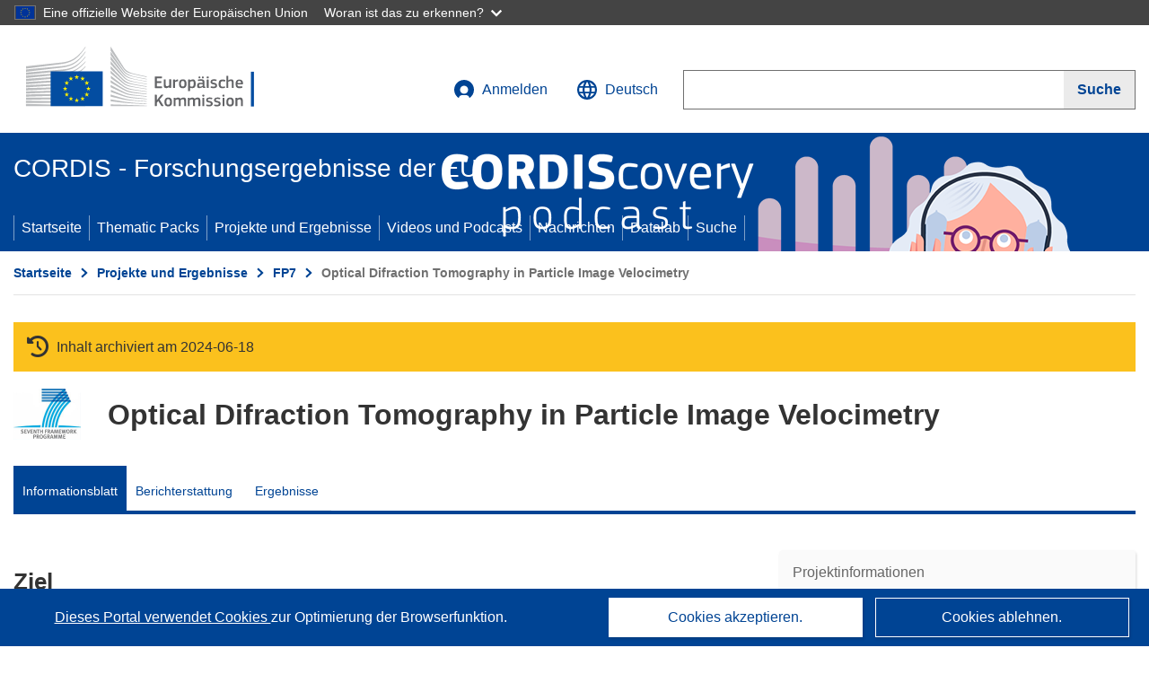

--- FILE ---
content_type: application/javascript; charset=UTF-8
request_url: https://cordis.europa.eu/datalab/visualisations/widget/api/renderWidget.php?action=run&pid=224802&target=WidgetPlaceHolder&displaymeta=off&fullscreen=on&css=%2Fdatalab%2Fvisualisations%2Fwidget%2Fcss%2FwidgetMapContrib.css&type=project-contrib-map&lv=en&rootUrl=https%3A%2F%2Fcordis.europa.eu%2Fdatalab%2Fvisualisations&apikey=340e55f9-f2df-496a-9e06-99d918abede7&callback=jQuery371028854353194311666_1762505250827&_=1762505250836
body_size: 290
content:
jQuery371028854353194311666_1762505250827("<script>$(document).ready(function() {initMap(\"WidgetPlaceHolder\",false, true);showProjectContribOnMap('WidgetPlaceHolder','{\"contributors\":[{\"rcn\":\"1905937\",\"name\":\"UNIVERSIDAD DE ZARAGOZA\",\"type\":\"coordinator\",\"terminated\":\"false\",\"active\":\"true\",\"order\":\"1\",\"ecContribution\":\"45000\",\"netEcContribution\":\"-\",\"totalCost\":\"-\",\"street\":\"CALLE PEDRO CERBUNA 12\",\"postalCode\":\"50009\",\"postBox\":\"000\",\"city\":\"ZARAGOZA\",\"countryCode\":\"ES\",\"latlon\":\"41.559093,-0.9605913\",\"url\":\"http:\\\\\\\/\\\\\\\/www.unizar.es\",\"activityType\":\"Higher or Secondary Education Establishments\"}]}');});<\/script>")

--- FILE ---
content_type: application/javascript; charset=UTF-8
request_url: https://cordis.europa.eu/datalab/visualisations/widget/api/getVersion.php?callback=jQuery371028854353194311666_1762505250827&_=1762505250829
body_size: -365
content:
jQuery371028854353194311666_1762505250827("10.7.0")

--- FILE ---
content_type: application/javascript; charset=UTF-8
request_url: https://cordis.europa.eu/datalab/visualisations/widget/api/getJsonpRsc.php?lv=&rsc=embargo&callback=jQuery371028854353194311666_1762505250827&_=1762505250828
body_size: -289
content:
jQuery371028854353194311666_1762505250827({"countries" : []}
)